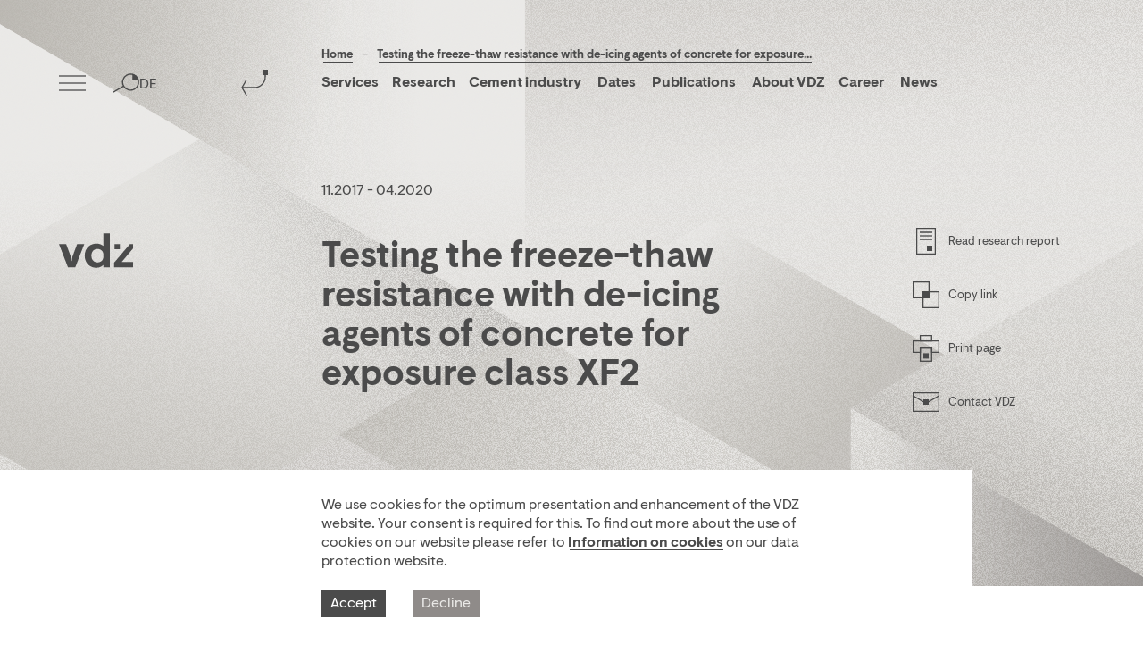

--- FILE ---
content_type: text/html; charset=utf-8
request_url: https://www.vdz-online.de/en/knowledge-base/research-projects/testing-the-freeze-thaw-resistance-with-de-icing-agents-of-concrete-for-exposure-class-xf2
body_size: 12033
content:
<!DOCTYPE html>
<html lang="en-US">
<head prefix="og: http://ogp.me/ns# fb: http://ogp.me/ns/fb# website: http://ogp.me/ns/website#">

<meta charset="utf-8">
<!-- 
	This website is powered by TYPO3 - inspiring people to share!
	TYPO3 is a free open source Content Management Framework initially created by Kasper Skaarhoj and licensed under GNU/GPL.
	TYPO3 is copyright 1998-2026 of Kasper Skaarhoj. Extensions are copyright of their respective owners.
	Information and contribution at https://typo3.org/
-->

<base href="/">
<link rel="shortcut icon" href="/typo3conf/ext/vdz/Resources/Public/img/favicon.png" type="image/png">
<title>Testing the freeze-thaw resistance with de-icing agents of concrete for exposure class XF2</title>
<meta name="generator" content="TYPO3 CMS" />
<meta name="description" content="The aim of the research project is to develop a practical method for testing the freeze-thaw resistance of XF2 concretes." />
<meta name="viewport" content="width=device-width, minimum-scale=1.0, maximum-scale=1.0, user-scalable=0" />
<meta property="og:title" content="Testing the freeze-thaw resistance with de-icing agents of concrete for exposure class XF2" />
<meta property="og:description" content="The aim of the research project is to develop a practical method for testing the freeze-thaw resistance of XF2 concretes." />
<meta property="og:site_name" content="VDZ" />
<meta property="og:locale" content="de_DE" />
<meta name="twitter:card" content="summary" />
<meta name="google-site-verification" content="J6s_47muzsAPxqnDTWZaaybVFB-wSmKFH7LT5nA-NBo" />
<meta name="format-detection" content="telephone=no" />


<link rel="stylesheet" type="text/css" href="/typo3conf/ext/vdz/Resources/Public/css/index.css?1763392493" media="all">
<link rel="stylesheet" type="text/css" href="/typo3conf/ext/vdz/Resources/Public/css/print.css?1763392493" media="all">
<link rel="stylesheet" type="text/css" href="/typo3conf/ext/vdz/Resources/Public/css/keyvisual.css?1763392493" media="all">
<link rel="stylesheet" type="text/css" href="/typo3conf/ext/vdz/Resources/Public/css/teaserSlider.css?1763392493" media="all">



<script src="/typo3conf/ext/vdz/Resources/Public/js/common.js?1763392510" type="text/javascript" async="async" defer="defer"></script>


<link rel="alternate" hreflang="de-DE" href="https://www.vdz-online.de/wissensportal/forschungsprojekte/pruefung-des-frost-tausalz-widerstandes-von-beton-fuer-die-expositionsklasse-xf2"/>
<link rel="alternate" hreflang="en-US" href="https://www.vdz-online.de/en/knowledge-base/research-projects/testing-the-freeze-thaw-resistance-with-de-icing-agents-of-concrete-for-exposure-class-xf2"/>
<link rel="alternate" hreflang="ru-RU" href="https://www.vdz-online.de/ru/znat-portal/research-projects/pruefung-des-frost-tausalz-widerstandes-von-beton-fuer-die-expositionsklasse-xf2"/>
<link rel="alternate" hreflang="x-default" href="https://www.vdz-online.de/wissensportal/forschungsprojekte/pruefung-des-frost-tausalz-widerstandes-von-beton-fuer-die-expositionsklasse-xf2"/>

<link rel="canonical" href="https://www.vdz-online.de/en/knowledge-base/research-projects/testing-the-freeze-thaw-resistance-with-de-icing-agents-of-concrete-for-exposure-class-xf2"/>

<script type="application/ld+json">[{}]</script>
</head>
<body class="page-knowledge_base">

<div class="navigation container is-top"><div class="grid logo-container"><div class="cell sm-4 lg-1 logo "><a href="/en/"><svg viewBox="0 0 100 48"><g id="logo-grey" class="icon-dark" fill="#4b4b4b" transform="translate(2.000000, 15.000000)"><path d="M22.5474162,0.0315359356 L32.2123793,0.0315359356 L20.0034072,32.0597972 L10.1476434,32.0597972 L-2,0.0315359356 L7.66496309,0.0315359356 L14.0908575,17.648338 L14.9131175,23.3520636 L15.2969903,23.3520636 L16.1215219,17.648338 L22.5474162,0.0315359356 Z M66.7734242,32.060026 L57.9352641,32.060026 L57.9352641,28.7288489 C55.7728563,30.9709873 52.7200454,32.700637 48.0772288,32.700637 C41.0176036,32.700637 32.7518455,27.3195047 32.7518455,16.0470393 C32.7518455,4.772286 40.6996025,-0.611134155 48.5860307,-0.611134155 C52.5292447,-0.611134155 55.516184,0.734148911 57.9352641,2.65826976 L57.9352641,-14.7 L66.7734242,-14.7 L66.7734242,32.060026 Z M50.1124361,25.2695496 C54.3736513,25.2695496 57.9352641,22.3890881 57.9352641,17.5845057 L57.9352641,14.509573 C57.9352641,9.76905168 54.3736513,6.82224115 50.0488359,6.82224115 C45.3424191,6.82224115 41.7808064,10.0252961 41.7808064,16.0470393 C41.7808064,22.0687826 45.3424191,25.2695496 50.1124361,25.2695496 Z M98,0.031307146 L98,6.11711149 L82.608745,24.8206643 L98,24.8206643 L98,32.0595684 L72.3713799,32.0595684 L72.3713799,25.7175197 L87.7626349,7.27021126 L93.7910278,0.031307146 L98,0.031307146 Z M73.1341283,7.27135521 L73.1341283,0.0324510942 L80.3118683,0.0324510942 L80.3118683,7.27135521 L73.1341283,7.27135521 Z"></path></g><g id="logo-white" class="icon-white" fill="#eae9e7" transform="translate(2.000000, 15.000000)"><path d="M22.5474162,0.0315359356 L32.2123793,0.0315359356 L20.0034072,32.0597972 L10.1476434,32.0597972 L-2,0.0315359356 L7.66496309,0.0315359356 L14.0908575,17.648338 L14.9131175,23.3520636 L15.2969903,23.3520636 L16.1215219,17.648338 L22.5474162,0.0315359356 Z M66.7734242,32.060026 L57.9352641,32.060026 L57.9352641,28.7288489 C55.7728563,30.9709873 52.7200454,32.700637 48.0772288,32.700637 C41.0176036,32.700637 32.7518455,27.3195047 32.7518455,16.0470393 C32.7518455,4.772286 40.6996025,-0.611134155 48.5860307,-0.611134155 C52.5292447,-0.611134155 55.516184,0.734148911 57.9352641,2.65826976 L57.9352641,-14.7 L66.7734242,-14.7 L66.7734242,32.060026 Z M50.1124361,25.2695496 C54.3736513,25.2695496 57.9352641,22.3890881 57.9352641,17.5845057 L57.9352641,14.509573 C57.9352641,9.76905168 54.3736513,6.82224115 50.0488359,6.82224115 C45.3424191,6.82224115 41.7808064,10.0252961 41.7808064,16.0470393 C41.7808064,22.0687826 45.3424191,25.2695496 50.1124361,25.2695496 Z M98,0.031307146 L98,6.11711149 L82.608745,24.8206643 L98,24.8206643 L98,32.0595684 L72.3713799,32.0595684 L72.3713799,25.7175197 L87.7626349,7.27021126 L93.7910278,0.031307146 L98,0.031307146 Z M73.1341283,7.27135521 L73.1341283,0.0324510942 L80.3118683,0.0324510942 L80.3118683,7.27135521 L73.1341283,7.27135521 Z"></path></g></svg></a></div></div><div class="burger-menu toggle-overlay hide mobile-hide tablet-hide" data-overlay-name="navigation"><img class="icon icon-dark desktop mobile-hide tablet-hide" src="/typo3conf/ext/vdz/Resources/Public/img/burger-dark.svg" alt="Open Menu" /><img class="icon icon-white mobile tablet desktop-hide" src="/typo3conf/ext/vdz/Resources/Public/img/burger-white.svg" alt="Open Menu" /></div><a href="/en/knowledge-base" class="browser-back"><img class="icon icon-dark desktop mobile-hide tablet-hide" src="/typo3conf/ext/vdz/Resources/Public/img/back-dark.svg" alt="Browser Back Button" /><img class="icon icon-white mobile tablet desktop-hide" src="/typo3conf/ext/vdz/Resources/Public/img/back-white.svg" alt="Browser Back Button" /></a><div class="breadcrumbs-menu"><div class="container"><div class="grid gutter"><div class="cell sm-10 md-9 md-offset-2 lg-offset-3 lg-8 headline"><a href="/en/" hreflang="">
                                            Home
                                        </a><span>
                                            –
                                        </span><a href="" class="cat" hreflang=""></a></div></div></div></div><div class="abstract-menu"><div class="container"><div class="grid gutter"><div class="cell sm-10 md-10 md-offset-2 lg-offset-3 lg-8"><div id="c4553" class="container"><a id="c4554"></a><ul class="navbar"><li class="level_1"><span class="click_button  ">Services</span><ul class="nav_sublist first-level nav_list"><li class="sub-first-level"><span class="span-item ">Process technology</span><ul class="nav_sublist second-level"><li><a class="link-item " href="/en/services/process-technology-1" title="Overview">
                                                            Overview
                                                            </a></li><li><a class="link-item " href="/en/services/process-technology/thermal-process-technology" title="Thermal process technology">
                                                            Thermal process technology
                                                            </a></li><li><a class="link-item " href="/en/services/process-technology/mechanical-process-technology" title="Mechanical process technology">
                                                            Mechanical process technology
                                                            </a></li><li><a class="link-item " href="/en/services/process-technology/technical-reviews-and-benchmarking" title="Technical Reviews and Benchmarking">
                                                            Technical Reviews and Benchmarking
                                                            </a></li><li><a class="link-item " href="/en/services/process-technology/digital-process-support" title="Digital process support">
                                                            Digital process support
                                                            </a></li><li><a class="link-item " href="/en/maintenance" title="Maintenance and measurement">
                                                            Maintenance and measurement
                                                            </a></li></ul></li><li class="sub-first-level"><span class="span-item ">Environmental and climate protection</span><ul class="nav_sublist second-level"><li><a class="link-item " href="/en/services/environmental-and-climate-protection-1" title="Overview">
                                                            Overview
                                                            </a></li><li><a class="link-item " href="/en/services/environment/environmental-expert-reports-and-licensing-procedures" title="Environmental expert reports and licensing procedures">
                                                            Environmental expert reports and licensing procedures
                                                            </a></li><li><a class="link-item " href="/en/services/environment/environmental-consultation" title="Environmental consultation">
                                                            Environmental consultation
                                                            </a></li><li><a class="link-item " href="/en/services/environmental-and-climate-protection/consulting-on-co2-capture" title="Consulting on CO₂ capture">
                                                            Consulting on CO₂ capture
                                                            </a></li><li><a class="link-item " href="/en/services/environment/environmental-measurements" title="Environmental measurements">
                                                            Environmental measurements
                                                            </a></li><li><a class="link-item " href="/en/services/environment/environmental-analysis" title="Environmental analysis">
                                                            Environmental analysis
                                                            </a></li><li><a class="link-item " href="/en/services/environment/life-cycle-assessment-and-sustainability-assessment/" title="Life cycle assessment and sustainability assessment">
                                                            Life cycle assessment and sustainability assessment
                                                            </a></li></ul></li><li class="sub-first-level"><span class="span-item ">Performance of cement</span><ul class="nav_sublist second-level"><li><a class="link-item " href="/en/services/performance-of-cement-1" title="Overview">
                                                            Overview
                                                            </a></li><li><a class="link-item " href="/en/services/performance-of-cement/assessment-and-optimisation-of-cement-properties" title="Assessment and optimisation of cement properties">
                                                            Assessment and optimisation of cement properties
                                                            </a></li><li><a class="link-item " href="/en/services/performance-of-cement/calcined-clays" title="Calcined clays">
                                                            Calcined clays
                                                            </a></li><li><a class="link-item " href="/en/services/performance-of-cement/characterisation-of-portland-cement-clinker" title="Characterisation of Portland cement clinker">
                                                            Characterisation of Portland cement clinker
                                                            </a></li></ul></li><li class="sub-first-level"><span class="span-item ">Concrete technology</span><ul class="nav_sublist second-level"><li><a class="link-item " href="/en/services/concrete-technology-1" title="Overview">
                                                            Overview
                                                            </a></li><li><a class="link-item " href="/en/services/concrete-technology/material-testing" title="Material testing">
                                                            Material testing
                                                            </a></li><li><a class="link-item " href="/en/services/concrete-technology/durability-assessment" title="Durability assessment">
                                                            Durability assessment
                                                            </a></li><li><a class="link-item " href="/en/services/concrete-technology/structure-management" title="Structure management">
                                                            Structure management
                                                            </a></li><li><a class="link-item " href="/en/services/concrete-technology/approval-inspections-and-accompaniment-of-approval-procedures" title="Approval inspections and accompaniment of approval procedures">
                                                            Approval inspections and accompaniment of approval procedures
                                                            </a></li><li><a class="link-item " href="/en/services/concrete-technology/life-cycle-assessment-and-sustainability-assessment" title="Life cycle assessment and sustainability assessment">
                                                            Life cycle assessment and sustainability assessment
                                                            </a></li><li><a class="link-item " href="/en/services/concrete-technology/customer-specific-services" title="Customer-specific services">
                                                            Customer-specific services
                                                            </a></li></ul></li><li class="sub-first-level"><span class="span-item ">Laboratory services</span><ul class="nav_sublist second-level"><li><a class="link-item " href="/en/services/laboratory-services-1" title="Overview">
                                                            Overview
                                                            </a></li><li><a class="link-item " href="/en/services/laboratory-services/material-testing-and-analysis" title="Material testing and analysis">
                                                            Material testing and analysis
                                                            </a></li><li><a class="link-item " href="/en/services/laboratory-services/environmental-analysis" title="Environmental analysis">
                                                            Environmental analysis
                                                            </a></li><li><a class="link-item " href="/en/services/laboratory-services/damage-analysis" title="Damage analysis">
                                                            Damage analysis
                                                            </a></li><li><a class="link-item " href="/en/services/laboratory-services/reference-materials" title="Reference materials">
                                                            Reference materials
                                                            </a></li><li><a class="link-item " href="/en/services/laboratory-services/laboratory-reviews-and-laboratory-training" title="Laboratory reviews and laboratory training">
                                                            Laboratory reviews and laboratory training
                                                            </a></li></ul></li><li class="sub-first-level"><span class="span-item ">Certification</span><ul class="nav_sublist second-level"><li><a class="link-item " href="/en/services/certification-1" title="Overview">
                                                            Overview
                                                            </a></li><li><a class="link-item " href="/en/services/certification/product-certification" title="Product certification">
                                                            Product certification
                                                            </a></li><li><a class="link-item " href="/en/services/certification/certification-of-management-systems" title="Certification of management systems">
                                                            Certification of management systems
                                                            </a></li><li><a class="link-item " href="/en/services/certification/verification-of-greenhouse-gas-emissions-reports-co2-audits" title="Verification of greenhouse gas emissions reports (CO₂-audits)">
                                                            Verification of greenhouse gas emissions reports (CO₂-audits)
                                                            </a></li><li><a class="link-item " href="/en/services/certification/csc-certification" title="CSC Certification">
                                                            CSC Certification
                                                            </a></li><li><a class="link-item " href="/en/services/certification/co2-label-for-cement" title="CO₂ label for cement">
                                                            CO₂ label for cement
                                                            </a></li></ul></li><li class="sub-first-level"><span class="span-item ">Research and innovation</span><ul class="nav_sublist second-level"><li><a class="link-item " href="/en/services/research-and-innovation/commissioned-research" title="Commissioned research">
                                                            Commissioned research
                                                            </a></li></ul></li><li class="sub-first-level"><span class="span-item ">Education and Training</span><ul class="nav_sublist second-level"><li><a class="link-item " href="/en/training-1" title="Overview">
                                                            Overview
                                                            </a></li><li><a class="link-item " href="/en/dates" title="Seminars and workshops">
                                                            Seminars and workshops
                                                            </a></li><li><a class="link-item " href="/en/training/digital-transformation" title="Digital transformation">
                                                            Digital transformation
                                                            </a></li><li><a class="link-item " href="/en/services/education-and-training/customised-training-courses-seminars-and-workshops" title="Customised Training Courses, Seminars and Workshops">
                                                            Customised Training Courses, Seminars and Workshops
                                                            </a></li><li><a class="link-item " href="/en/training/e-learning" title="E-learning">
                                                            E-learning
                                                            </a></li><li><a class="link-item " href="/en/training/simulator-training" title="Simulator Training">
                                                            Simulator Training
                                                            </a></li></ul></li></ul></li><li class="level_1"><span class="click_button  ">Research</span><ul class="nav_sublist first-level nav_list"><li class="sub-first-level"><a href="https://vdz-online.de/en/knowledge-base?tx_vdzknowledgebase_pi1%5Bcontroller%5D=Article&amp;tx_vdzknowledgebase_pi1%5Bfilter%5D%5BcategoryArea%5D%5Bid%5D=59&amp;cHash=aeda51c582263e8acbed8404bf2baeb2" title="Research projects">
                                               Research projects
                                               </a></li><li class="sub-first-level"><a href="/en/services/research-and-innovation/industrial-collective-research" title="Industrial collective research">
                                               Industrial collective research
                                               </a></li><li class="sub-first-level"><a href="https://www.vdz-online.de/en/services/research-and-innovation/commissioned-research" title="Commissioned research">
                                               Commissioned research
                                               </a></li></ul></li><li class="level_1"><span class="click_button  ">Cement industry</span><ul class="nav_sublist first-level nav_list"><li class="sub-first-level"><span class="span-item ">Climate protection</span><ul class="nav_sublist second-level"><li><a class="link-item " href="/en/cement-industry/climate-protection-1" title="Climate protection">
                                                            Climate protection
                                                            </a></li><li><a class="link-item " href="/en/cement-industry/climate-protection/co2-infrastructure" title="CO₂ infrastructure">
                                                            CO₂ infrastructure
                                                            </a></li><li><a class="link-item " href="/en/cement-industry/climate-protection/co2-label/" title="CO₂ label for cement">
                                                            CO₂ label for cement
                                                            </a></li></ul></li><li class="sub-first-level"><a href="/en/cement-industry/energy-efficiency" title="Energy efficiency">
                                               Energy efficiency
                                               </a></li><li class="sub-first-level"><a href="/en/cement-industry/raw-materials-and-biodiversity" title="Raw materials and biodiversity">
                                               Raw materials and biodiversity
                                               </a></li><li class="sub-first-level"><a href="/en/cement-industry/sustainability" title="Sustainability">
                                               Sustainability
                                               </a></li><li class="sub-first-level"><a href="/en/cement-industry/digitisation-and-industry-40" title="Digitisation and Industry 4.0">
                                               Digitisation and Industry 4.0
                                               </a></li><li class="sub-first-level"><a href="/en/cement-industry/demand-for-building-work" title="Demand for building work">
                                               Demand for building work
                                               </a></li><li class="sub-first-level"><a href="/en/cement-industry/cement-industry-committed-to-construction-culture" title="Cement industry committed to construction culture">
                                               Cement industry committed to construction culture
                                               </a></li><li class="sub-first-level"><a href="/en/the-association" title="The Association">
                                               The Association
                                               </a></li></ul></li><li class="level_1"><a href="/en/dates" title="Dates">
                            Dates
                            </a></li><li class="level_1"><a href="https://www.vdz-online.de/en/knowledge-base?tx_vdzknowledgebase_pi1%5Bcontroller%5D=Article&amp;tx_vdzknowledgebase_pi1%5Bfilter%5D%5BcategoryArea%5D%5Bid%5D=3&amp;cHash=7570838e965ee097162275ecadd737f9" title="Publications">
                            Publications
                            </a></li><li class="level_1"><span class="click_button  ">About VDZ</span><ul class="nav_sublist first-level nav_list"><li class="sub-first-level"><a href="/en/about-vdz/evolving-the-well-established" title="Evolving the well-established">
                                               Evolving the well-established
                                               </a></li><li class="sub-first-level"><a href="https://vdz.info/353nn" title="Important industry publications">
                                               Important industry publications
                                               </a></li><li class="sub-first-level"><a href="/en/the-association" title="The Association">
                                               The Association
                                               </a></li><li class="sub-first-level"><a href="/en/about-vdz/management" title="Management">
                                               Management
                                               </a></li><li class="sub-first-level"><span class="span-item ">History</span><ul class="nav_sublist second-level"><li><a class="link-item " href="/en/about-vdz/research-institute-of-the-cement-industry" title="Research institute of the cement industry">
                                                            Research institute of the cement industry
                                                            </a></li></ul></li><li class="sub-first-level"><a href="/en/about-vdz/vdzs-shareholdings" title="VDZ´s shareholdings">
                                               VDZ´s shareholdings
                                               </a></li><li class="sub-first-level"><a href="https://www.vdz-online.de/en/knowledge-base/publications/corporate-philosophy" title="Corporate Philosophy">
                                               Corporate Philosophy
                                               </a></li><li class="sub-first-level"><a href="https://www.vdz-online.de/en/knowledge-base/publications/gender-equality-plan" title="Gender Equality Plan">
                                               Gender Equality Plan
                                               </a></li></ul></li><li class="level_1"><span class="click_button  ">Career</span><ul class="nav_sublist first-level nav_list"><li class="sub-first-level"><a href="/en/career/vacancies" title="Vacancies">
                                               Vacancies
                                               </a></li><li class="sub-first-level"><a href="/en/career/theses-and-internships" title="Theses and Internships">
                                               Theses and Internships
                                               </a></li><li class="sub-first-level"><a href="/en/career/training-at-vdz" title="Training at VDZ">
                                               Training at VDZ
                                               </a></li></ul></li><li class="level_1"><a href="/en/news-1" title="News">
                            News
                            </a></li></ul></div></div></div></div></div><div class="nav-right"><div class="search-icon toggle-overlay" data-overlay-name="search"><img class="icon icon-dark desktop mobile-hide tablet-hide" src="/typo3conf/ext/vdz/Resources/Public/img/search-dark.svg" alt="Open Search" /><img class="icon icon-white mobile tablet desktop-hide" src="/typo3conf/ext/vdz/Resources/Public/img/search-white.svg" alt="Open Search" /></div><div class="language language-menu"><a href="/wissensportal/forschungsprojekte/pruefung-des-frost-tausalz-widerstandes-von-beton-fuer-die-expositionsklasse-xf2" hreflang="de-DE">
                            DE
                        </a></div><div class="burger-menu desktop-hide toggle-overlay" data-overlay-name="navigation"><img class="icon icon-dark desktop mobile-hide tablet-hide" src="/typo3conf/ext/vdz/Resources/Public/img/burger-dark.svg" alt="Open Menu" /><img class="icon icon-white mobile tablet desktop-hide" src="/typo3conf/ext/vdz/Resources/Public/img/burger-white.svg" alt="Open Menu" /></div></div></div><div class="overlay navigation-overlay" data-overlay-name="navigation"><div class="content-wrapper"><div class="container"><div class="grid gutter"><nav class="cell sm-12 md-10 md-offset-2 lg-offset-3 lg-8 nav_content hidden-on-load"><ul class="nav_list"><li  data-level="1"  class="level_1 nav_item has-sublist"><span>Services</span><ul class="nav_sublist"><li data-level="2" class="level_2 nav_item has-sublist"><span>Process technology</span><ul class="nav_sublist"><li  data-level="3"  class="level_3 nav_subitem"><a href="/en/services/process-technology-1">Overview</a></li><li  data-level="3"  class="level_3 nav_subitem"><a href="/en/services/process-technology/thermal-process-technology">Thermal process technology</a></li><li  data-level="3"  class="level_3 nav_subitem"><a href="/en/services/process-technology/mechanical-process-technology">Mechanical process technology</a></li><li  data-level="3"  class="level_3 nav_subitem"><a href="/en/services/process-technology/technical-reviews-and-benchmarking">Technical Reviews and Benchmarking</a></li><li  data-level="3"  class="level_3 nav_subitem"><a href="/en/services/process-technology/digital-process-support">Digital process support</a></li><li  data-level="3"  class="level_3 nav_subitem"><a href="/en/maintenance">Maintenance and measurement</a></li></ul></li><li data-level="2" class="level_2 nav_item has-sublist"><span>Environmental and climate protection</span><ul class="nav_sublist"><li  data-level="3"  class="level_3 nav_subitem"><a href="/en/services/environmental-and-climate-protection-1">Overview</a></li><li  data-level="3"  class="level_3 nav_subitem"><a href="/en/services/environment/environmental-expert-reports-and-licensing-procedures">Environmental expert reports and licensing procedures</a></li><li  data-level="3"  class="level_3 nav_subitem"><a href="/en/services/environment/environmental-consultation">Environmental consultation</a></li><li  data-level="3"  class="level_3 nav_subitem"><a href="/en/services/environmental-and-climate-protection/consulting-on-co2-capture">Consulting on CO₂ capture</a></li><li  data-level="3"  class="level_3 nav_subitem"><a href="/en/services/environment/environmental-measurements">Environmental measurements</a></li><li  data-level="3"  class="level_3 nav_subitem"><a href="/en/services/environment/environmental-analysis">Environmental analysis</a></li><li  data-level="3"  class="level_3 nav_subitem"><a href="/en/services/concrete-technology/life-cycle-assessment-and-sustainability-assessment">Life cycle assessment and sustainability assessment</a></li></ul></li><li data-level="2" class="level_2 nav_item has-sublist"><span>Performance of cement</span><ul class="nav_sublist"><li  data-level="3"  class="level_3 nav_subitem"><a href="/en/services/performance-of-cement-1">Overview</a></li><li  data-level="3"  class="level_3 nav_subitem"><a href="/en/services/performance-of-cement/assessment-and-optimisation-of-cement-properties">Assessment and optimisation of cement properties</a></li><li  data-level="3"  class="level_3 nav_subitem"><a href="/en/services/performance-of-cement/calcined-clays">Calcined clays</a></li><li  data-level="3"  class="level_3 nav_subitem"><a href="/en/services/performance-of-cement/characterisation-of-portland-cement-clinker">Characterisation of Portland cement clinker</a></li></ul></li><li data-level="2" class="level_2 nav_item has-sublist"><span>Concrete technology</span><ul class="nav_sublist"><li  data-level="3"  class="level_3 nav_subitem"><a href="/en/services/concrete-technology-1">Overview</a></li><li  data-level="3"  class="level_3 nav_subitem"><a href="/en/services/concrete-technology/material-testing">Material testing</a></li><li  data-level="3"  class="level_3 nav_subitem"><a href="/en/services/concrete-technology/durability-assessment">Durability assessment</a></li><li  data-level="3"  class="level_3 nav_subitem"><a href="/en/services/concrete-technology/structure-management">Structure management</a></li><li  data-level="3"  class="level_3 nav_subitem"><a href="/en/services/concrete-technology/approval-inspections-and-accompaniment-of-approval-procedures">Approval inspections and accompaniment of approval procedures</a></li><li  data-level="3"  class="level_3 nav_subitem"><a href="/en/services/concrete-technology/life-cycle-assessment-and-sustainability-assessment">Life cycle assessment and sustainability assessment</a></li><li  data-level="3"  class="level_3 nav_subitem"><a href="/en/services/concrete-technology/customer-specific-services">Customer-specific services</a></li></ul></li><li data-level="2" class="level_2 nav_item has-sublist"><span>Laboratory services</span><ul class="nav_sublist"><li  data-level="3"  class="level_3 nav_subitem"><a href="/en/services/laboratory-services-1">Overview</a></li><li  data-level="3"  class="level_3 nav_subitem"><a href="/en/services/laboratory-services/material-testing-and-analysis">Material testing and analysis</a></li><li  data-level="3"  class="level_3 nav_subitem"><a href="/en/services/laboratory-services/environmental-analysis">Environmental analysis</a></li><li  data-level="3"  class="level_3 nav_subitem"><a href="/en/services/laboratory-services/damage-analysis">Damage analysis</a></li><li  data-level="3"  class="level_3 nav_subitem"><a href="/en/services/laboratory-services/reference-materials">Reference materials</a></li><li  data-level="3"  class="level_3 nav_subitem"><a href="/en/services/laboratory-services/laboratory-reviews-and-laboratory-training">Laboratory reviews and laboratory training</a></li></ul></li><li data-level="2" class="level_2 nav_item has-sublist"><span>Certification</span><ul class="nav_sublist"><li  data-level="3"  class="level_3 nav_subitem"><a href="/en/services/certification-1">Overview</a></li><li  data-level="3"  class="level_3 nav_subitem"><a href="/en/services/certification/product-certification">Product certification</a></li><li  data-level="3"  class="level_3 nav_subitem"><a href="/en/services/certification/certification-of-management-systems">Certification of management systems</a></li><li  data-level="3"  class="level_3 nav_subitem"><a href="/en/services/certification/verification-of-greenhouse-gas-emissions-reports-co2-audits">Verification of greenhouse gas emissions reports (CO₂-audits)</a></li><li  data-level="3"  class="level_3 nav_subitem"><a href="/en/services/certification/csc-certification">CSC Certification</a></li><li  data-level="3"  class="level_3 nav_subitem"><a href="/en/services/certification/co2-label-for-cement">CO₂ label for cement</a></li></ul></li><li data-level="2" class="level_2 nav_item has-sublist"><span>Research and innovation</span><ul class="nav_sublist"><li  data-level="3"  class="level_3 nav_subitem"><a href="/en/services/research-and-innovation/commissioned-research">Commissioned research</a></li></ul></li><li data-level="2" class="level_2 nav_item has-sublist"><span>Education and Training</span><ul class="nav_sublist"><li  data-level="3"  class="level_3 nav_subitem"><a href="/en/training-1">Overview</a></li><li  data-level="3"  class="level_3 nav_subitem"><a href="/en/services/education-and-training/seminars-and-workshops">Seminars and workshops</a></li><li  data-level="3"  class="level_3 nav_subitem"><a href="/en/training/digital-transformation">Digital transformation</a></li><li  data-level="3"  class="level_3 nav_subitem"><a href="/en/services/education-and-training/customised-training-courses-seminars-and-workshops">Customised Training Courses, Seminars and Workshops</a></li><li  data-level="3"  class="level_3 nav_subitem"><a href="/en/training/e-learning">E-learning</a></li><li  data-level="3"  class="level_3 nav_subitem"><a href="/en/training/simulator-training">Simulator Training</a></li></ul></li></ul></li><li  data-level="1"  class="level_1 nav_item has-sublist"><span>Research</span><ul class="nav_sublist"><li class="level_2 nav_subitem"><a href="/en/research-and-innovation/research-projects">Research projects</a></li><li class="level_2 nav_subitem"><a href="/en/services/research-and-innovation/industrial-collective-research">Industrial collective research</a></li><li class="level_2 nav_subitem"><a href="/en/research-and-innovation/commissioned-research">Commissioned research</a></li></ul></li><li  data-level="1"  class="level_1 nav_item has-sublist"><span>Cement industry</span><ul class="nav_sublist"><li data-level="2" class="level_2 nav_item has-sublist"><span>Climate protection</span><ul class="nav_sublist"><li  data-level="3"  class="level_3 nav_subitem"><a href="/en/cement-industry/climate-protection-1">Climate protection</a></li><li  data-level="3"  class="level_3 nav_subitem"><a href="/en/cement-industry/climate-protection/co2-infrastructure">CO₂ infrastructure</a></li><li  data-level="3"  class="level_3 nav_subitem"><a href="/en/services/certification/co2-label-for-cement">CO₂ label for cement</a></li></ul></li><li class="level_2 nav_subitem"><a href="/en/cement-industry/energy-efficiency">Energy efficiency</a></li><li class="level_2 nav_subitem"><a href="/en/cement-industry/raw-materials-and-biodiversity">Raw materials and biodiversity</a></li><li class="level_2 nav_subitem"><a href="/en/cement-industry/sustainability">Sustainability</a></li><li class="level_2 nav_subitem"><a href="/en/cement-industry/digitisation-and-industry-40">Digitisation and Industry 4.0</a></li><li class="level_2 nav_subitem"><a href="/en/cement-industry/demand-for-building-work">Demand for building work</a></li><li class="level_2 nav_subitem"><a href="/en/cement-industry/cement-industry-committed-to-construction-culture">Cement industry committed to construction culture</a></li><li class="level_2 nav_subitem"><a href="/en/cement-industry/the-association">The Association</a></li></ul></li><li  data-level="1"  class="level_1 nav_item"><a href="/en/dates">Dates</a></li><li  data-level="1"  class="level_1 nav_item"><a href="/en/publications">Publications</a></li><li  data-level="1"  class="level_1 nav_item has-sublist"><span>About VDZ</span><ul class="nav_sublist"><li class="level_2 nav_subitem"><a href="/en/about-vdz/evolving-the-well-established">Evolving the well-established</a></li><li class="level_2 nav_subitem"><a href="/en/about-vdz/important-industry-publications">Important industry publications</a></li><li class="level_2 nav_subitem"><a href="/en/about-vdz/the-association">The Association</a></li><li class="level_2 nav_subitem"><a href="/en/about-vdz/management">Management</a></li><li data-level="2" class="level_2 nav_item has-sublist"><span>History</span><ul class="nav_sublist"><li  data-level="3"  class="level_3 nav_subitem"><a href="/en/about-vdz/research-institute-of-the-cement-industry">Research institute of the cement industry</a></li></ul></li><li class="level_2 nav_subitem"><a href="/en/about-vdz/vdzs-shareholdings">VDZ´s shareholdings</a></li><li class="level_2 nav_subitem"><a href="/en/about-vdz/corporate-philosophy">Corporate Philosophy</a></li><li class="level_2 nav_subitem"><a href="/en/about-vdz/gender-equality-plan">Gender Equality Plan</a></li></ul></li><li  data-level="1"  class="level_1 nav_item has-sublist"><span>Career</span><ul class="nav_sublist"><li class="level_2 nav_subitem"><a href="/en/career/vacancies">Vacancies</a></li><li class="level_2 nav_subitem"><a href="/en/career/theses-and-internships">Theses and Internships</a></li><li class="level_2 nav_subitem"><a href="/en/career/training-at-vdz">Training at VDZ</a></li></ul></li><li  data-level="1"  class="level_1 nav_item"><a href="/en/news-1">News</a><span class="nav_item-descr">Here you will find VDZ&#039;s latest news, press releases and statements on important research and industry topics, events and publications.</span></li></ul></nav></div></div><button class="toggle-overlay button button-close move-bg bg-top-left" data-overlay-name="navigation"><img src="/typo3conf/ext/vdz/Resources/Public/img/close-dark.svg" alt="close" /></button></div></div><div id="search" class="overlay search-overlay"
     data-overlay-name="search"><div class="content-wrapper"><div class="container"><section class="search hidden-on-load"><form data-base-url="https://www.vdz-online.de/en/knowledge-base?type=2102" data-query-slug="&amp;q=" class="search-form" action="/en/knowledge-base?tx__%5Bcontroller%5D=Standard&amp;cHash=d06d9da6f91cf99f4f7d850849ba46b8" method="post"><div><input type="hidden" name="__referrer[@extension]" value="" /><input type="hidden" name="__referrer[@controller]" value="Standard" /><input type="hidden" name="__referrer[@action]" value="knowledgeBase" /><input type="hidden" name="__referrer[arguments]" value="YTowOnt905180aa3e5010edcec25cce6b5ce1f688d09425b" /><input type="hidden" name="__referrer[@request]" value="a:3:{s:10:&quot;@extension&quot;;N;s:11:&quot;@controller&quot;;s:8:&quot;Standard&quot;;s:7:&quot;@action&quot;;s:13:&quot;knowledgeBase&quot;;}4e4094d0cc407911821ccb70c552915aee1cd664" /><input type="hidden" name="__trustedProperties" value="a:1:{i:0;i:1;}0ee65c4f73abc6de09c99bfb1422d1bd7277927c" /></div><div class="grid gutter"><div class="cell sm-12 md-10 md-offset-2 lg-offset-3 lg-8"><div class="search-input"><span contenteditable="true" data-placeholder="Search term" class="has-placeholder">Search term</span></div><input class="hidden-search-input" type="hidden" name="" value="" /></div><div class="cell sm-12 md-10 md-offset-2 lg-offset-3 lg-6"><button class="search-submit link-with-icon white hide" type="submit" data-default-text="Start search" data-searching-text="Searching" data-suggestion-text="Perhaps you meant">Start search</button><div class="result-info"><div class="has-results hidden"><p class="p-big">
                                        We have found <strong class="result-count"></strong> search results „<span class="search-term"></span>“ on:
                                    </p></div><div class="no-results hidden"><p class="p-big">
                                        Sorry, we have not found any suggestions for this term „<span class="search-term"></span>“
                                        for you.
                                    </p></div></div></div></div></form></section><div id="search-results" class="entry-list interactive filter-list hidden-on-load white"><div class="content"></div></div></div><button class="toggle-overlay button button-close move-bg bg-top-right" data-overlay-name="search"><img src="/typo3conf/ext/vdz/Resources/Public/img/close-dark.svg" alt="close" /></button></div></div><div class="contact-overlay overlay"
     data-overlay-name="contact"
     data-base-url="https://www.vdz-online.de/en/knowledge-base?type=2101"><div class="content-wrapper"><div class="container"><div class="grid"><div class="cell sm-12 md-10 md-offset-2 lg-offset-3 lg-6"><div class="contact-form"><div class="content hidden-on-load" data-loading-text="Loading"><div class="gutter grid"><div class="cell sm-12">
                                    Loading
                                </div></div></div></div></div></div></div><button class="toggle-overlay button button-close move-bg bg-top-right" data-overlay-name="contact"><img src="/typo3conf/ext/vdz/Resources/Public/img/close-dark.svg" alt="close" /></button></div></div><div class="main"><nav class="action-icons js-intersection hidden-on-load"><div class="icons-wrapper"><a class="action" href="/en/knowledge-base/publications/pruefung-des-frost-tausalz-widerstandes-von-beton-fuer-die-expositionsklasse-xf2-1"><img src="/typo3conf/ext/vdz/Resources/Public/img/research-results-dark.svg" alt="Read research report" class="function_icon desktop mobile-hide tablet-hide" /><img src="/typo3conf/ext/vdz/Resources/Public/img/research-results-white.svg" alt="Read research report" class="function_icon mobile tablet desktop-hide" /><span>Read research report</span></a><button class="action feedback js-copy-link"><img src="/typo3conf/ext/vdz/Resources/Public/img/copy-dark.svg" alt="" class="function_icon copy-link icon-dark desktop mobile-hide tablet-hide" /><img src="/typo3conf/ext/vdz/Resources/Public/img/copy-white.svg" alt="" class="function_icon copy-link icon-white mobile tablet desktop-hide" /><span>Copy link</span><span class="feedback-msg">Link copied</span><input type="text" class="js-link-to-copy" value="https://www.vdz-online.de/en/knowledge-base/research-projects/testing-the-freeze-thaw-resistance-with-de-icing-agents-of-concrete-for-exposure-class-xf2" /></button><button class="action action_print"><img src="/typo3conf/ext/vdz/Resources/Public/img/print-dark.svg" alt="Print page" class="function_icon desktop icon-dark mobile-hide tablet-hide" /><img src="/typo3conf/ext/vdz/Resources/Public/img/print-white.svg" alt="Print page" class="function_icon mobile icon-white tablet desktop-hide" /><span>
        Print page
    </span></button><button class="action toggle-overlay cta-contact" data-overlay-name="contact"><img src="/typo3conf/ext/vdz/Resources/Public/img/contact-dark.svg" alt="Contact VDZ" class="function_icon icon-dark desktop mobile-hide tablet-hide" /><img src="/typo3conf/ext/vdz/Resources/Public/img/contact-white.svg" alt="Contact VDZ" class="function_icon icon-white mobile tablet desktop-hide" /><span>Contact VDZ</span></button></div><button class="button toggle-actions button-close move-bg bg-bottom-right"><img src="/typo3conf/ext/vdz/Resources/Public/img/close-dark.svg" alt="close" /></button></nav><div class="toggle-actions mobile tablet desktop-hidden"><span></span><span></span><span></span></div><div class="main-content-wrapper"><header class="page-header header-small "><section id="start-visual" class="keyvisual-wrapper"><svg class="defs" viewBox="0 0 1360 944"><defs><linearGradient id="grad1" x1="0%" y1="0%" x2="100%" y2="0%"><stop offset="0%" style="stop-color:#8f8b89; stop-opacity:.3"></stop><stop offset="100%" style="stop-color:#8f8b89; stop-opacity:0"></stop></linearGradient><linearGradient id="blue-fg" x1="0%" y1="0%" x2="100%" y2="0%"><stop offset="30%" style="stop-color: #0078d2; stop-opacity:0"></stop><stop offset="100%" style="stop-color: #0078d2; stop-opacity:1"></stop></linearGradient><linearGradient id="blue-bg" x1="0%" y1="0%" x2="100%" y2="0%"><stop offset="10%" style="stop-color: #b9b6b0; stop-opacity:0"></stop><stop offset="100%" style="stop-color: #0078d2; stop-opacity:1"></stop></linearGradient><linearGradient id="orange-fg" x1="0%" y1="0%" x2="100%" y2="0%" gradientTransform="rotate(20)"><stop offset="50%" style="stop-color: #ff7a33; stop-opacity:0"></stop><stop offset="100%" style="stop-color: #ff7a33; stop-opacity:1"></stop></linearGradient><linearGradient id="orange-bg" x1="0%" y1="0%" x2="100%" y2="0%"><stop offset="0%" style="stop-color: #ff7a33; stop-opacity:.2"></stop><stop offset="100%" style="stop-color: #ff7a33; stop-opacity:1"></stop></linearGradient><linearGradient id="green-fg" x1="100%" y1="0%" x2="0%" y2="0%" gradientTransform="rotate(-20)"><stop offset="30%" style="stop-color: #00d199; stop-opacity:0"></stop><stop offset="100%" style="stop-color: #00d199; stop-opacity:.3"></stop></linearGradient><linearGradient id="green-bg" x1="100%" y1="0%" x2="0%" y2="0%"><stop offset="0%" style="stop-color: #00d199; stop-opacity:0"></stop><stop offset="100%" style="stop-color: #00d199; stop-opacity:1"></stop></linearGradient><linearGradient id="metal-fg" x1="100%" y1="0%" x2="0%" y2="0%"><stop offset="30%" style="stop-color: #506178; stop-opacity:0"></stop><stop offset="100%" style="stop-color: #506178; stop-opacity:.3"></stop></linearGradient><linearGradient id="metal-bg" x1="100%" y1="0%" x2="0%" y2="0%"><stop offset="0%" style="stop-color: #506178; stop-opacity:0"></stop><stop offset="100%" style="stop-color: #506178; stop-opacity:1"></stop></linearGradient><linearGradient id="metal-fg-2" x1="0%" y1="0%" x2="100%" y2="0%"><stop offset="40%" style="stop-color: #506178; stop-opacity:0"></stop><stop offset="100%" style="stop-color: #506178; stop-opacity:.8"></stop></linearGradient><linearGradient id="metal-bg-2" x1="0%" y1="0%" x2="100%" y2="0%" gradientTransform="rotate(50)"><stop offset="40%" style="stop-color: #506178; stop-opacity:0"></stop><stop offset="100%" style="stop-color: #506178; stop-opacity:.8"></stop></linearGradient><linearGradient id="fg-dark-deg-1" x1="0%" y1="0%" x2="100%" y2="0%" gradientTransform="rotate(-30)"><stop offset="20%" style="stop-color: #8f8b89; stop-opacity:0"></stop><stop offset="100%" style="stop-color: #8f8b89; stop-opacity:1"></stop></linearGradient><linearGradient id="fg-dark-horizontal-1" x1="100%" y1="0%" x2="0%" y2="0%" gradientTransform="rotate(10)"><stop offset="30%" style="stop-color: #b9b6b0; stop-opacity:0"></stop><stop offset="100%" style="stop-color: #b9b6b0; stop-opacity:1"></stop></linearGradient><linearGradient id="mid-deg-1" x1="100%" y1="0%" x2="0%" y2="0%" gradientTransform="rotate(-30)"><stop offset="0%" style="stop-color: #b9b6b0; stop-opacity:0"></stop><stop offset="100%" style="stop-color: #b9b6b0; stop-opacity:.3"></stop></linearGradient><linearGradient id="to-right-mid-horizontal-1" x1="100%" y1="0%" x2="0%" y2="0%"><stop offset="40%" style="stop-color: #b9b6b0; stop-opacity:0"></stop><stop offset="100%" style="stop-color: #b9b6b0; stop-opacity:.5"></stop></linearGradient><linearGradient id="bg-darkdeg-1" x1="0%" y1="0%" x2="100%" y2="0%" gradientTransform="rotate(30)"><stop offset="40%" style="stop-color: #b9b6b0; stop-opacity:0"></stop><stop offset="100%" style="stop-color: #b9b6b0; stop-opacity:.6"></stop></linearGradient><linearGradient id="bg-mid-horizontal-1" x1="0%" y1="0%" x2="100%" y2="0%"><stop offset="10%" style="stop-color: #b9b6b0; stop-opacity:0"></stop><stop offset="100%" style="stop-color: #b9b6b0; stop-opacity:1"></stop></linearGradient><linearGradient id="bg-mid-horizontal-2" x1="100%" y1="0%" x2="0%" y2="0%"><stop offset="20%" style="stop-color: #b9b6b0; stop-opacity:0"></stop><stop offset="100%" style="stop-color: #b9b6b0; stop-opacity:1"></stop></linearGradient><linearGradient id="fg-dark-vert" x1="0%" y1="0%" x2="0%" y2="100%" gradientTransform="rotate(30)"><stop offset="10%" style="stop-color: #8f8b89; stop-opacity:.1"></stop><stop offset="100%" style="stop-color: #8f8b89; stop-opacity:.8"></stop></linearGradient><linearGradient id="fg-light-vert" x1="0%" y1="0%" x2="0%" y2="100%" gradientTransform="rotate(30)"><stop offset="10%" style="stop-color: #b9b6b0; stop-opacity:.1"></stop><stop offset="100%" style="stop-color: #b9b6b0; stop-opacity:.8"></stop></linearGradient><linearGradient id="fg-dark-hz" x1="0%" y1="0%" x2="100%" y2="0%"><stop offset="10%" style="stop-color: #8f8b89; stop-opacity:0"></stop><stop offset="100%" style="stop-color: #8f8b89; stop-opacity:.8"></stop></linearGradient><linearGradient id="fg-dark-dia" x1="0" y1="100%" x2="0%" y2="0%" gradientTransform="rotate(-20)"><stop offset="30%" style="stop-color: #BAB6B1; stop-opacity:0"></stop><stop offset="100%" style="stop-color: #BAB6B1; stop-opacity:.4"></stop></linearGradient><linearGradient id="bg-dark-vert" x1="0%" y1="100%" x2="0%" y2="0%"><stop offset="10%" style="stop-color: #BAB6B1; stop-opacity:0"></stop><stop offset="100%" style="stop-color: #BAB6B1; stop-opacity:.8"></stop></linearGradient><path d="M624.536815,0 L624.803225,568.398024 L-3.41060513e-13,207.781194 L-2.27373675e-13,0 L624.536815,0 Z" id="el-1"></path><path d="M624.604649,0 L1360,0 L1360,464.020557 L1123.20499,600.449829 L846,440.398437 L624.803225,568.382128 L624.604649,0 Z" id="el-2"></path><path d="M1012.29076,944 L514.089611,944 L514.124375,760.196688 L403.297152,696.260084 L624.803225,568.398024 L1012.2731,791.932617 L1012.29076,944 Z" id="el-3"></path><path d="M1360,865.090094 L1360,944 L1012.27583,944 L1012.29541,664.5 L1360,865.090094 Z" id="el-4"></path><path d="M1360,463.708295 L1360,864.988708 L1012.29541,664.5 L1360,463.708295 Z" id="el-5"></path><path d="M624.803225,568.398024 L846,440.398437 L1123.20499,600.449829 L1012.2731,664.5 L1012.2731,791.932617 L624.803225,568.398024 Z" id="el-6"></path><path d="M-3.97903932e-13,718.678769 L-3.97903932e-13,481.415113 L237.114746,344.501465 L624.803225,568.398024 L181.943359,824.020508 L-3.41060513e-13,718.678769 Z" id="el-7"></path><path d="M5.18696197e-13,929.323639 L403.297152,696.260084 L514.124375,760.196688 L514.124375,944 L5.1159077e-13,944 L5.1159077e-13,929.323639 Z" id="el-8"></path></defs></svg><div class="keyvisual animated "><div class="canvas pattern"><div class="element foreground"><svg class="svg" viewBox="0 0 1360 944" preserveAspectRatio="xMinYMax slice"><g class="group element-1 visual-metal" data-order="4" transform="translate(-77, -45)"><use class="fg-standard" fill="url(#fg-dark-horizontal-1)" fill-rule="nonzero" xlink:href="#el-1"></use><use class="fg-hover" fill="url(#metal-fg)" fill-rule="nonzero" xlink:href="#el-1"></use></g><g class="group element-2 visual-blue" data-order="4" transform="translate(0, -75)"><use class="fg-standard" fill="url(#fg-dark-dia)" fill-rule="nonzero" xlink:href="#el-2"></use><use class="fg-hover" fill="url(#blue-fg)" fill-rule="nonzero" xlink:href="#el-2"></use></g><g class="group element-3 visual-green" data-order="1" transform="translate(0, 75)"><use class="fg-standard" fill="url(#to-right-mid-horizontal-1)" fill-rule="nonzero" xlink:href="#el-3"></use><use class="fg-hover" fill="url(#green-fg)" fill-rule="nonzero" xlink:href="#el-3"></use></g><g class="group element-4 visual-orange" data-order="3" transform="translate(78, 45)"><use class="fg-standard" fill="url(#fg-dark-hz)" fill-rule="nonzero" xlink:href="#el-4"></use><use class="fg-hover" fill="url(#orange-fg)" fill-rule="nonzero" xlink:href="#el-4"></use></g><g class="group element-5 visual-green" data-order="4" transform="translate(75, 0)"><use class="fg-standard" fill="url(#fg-light-vert)" fill-rule="nonzero" xlink:href="#el-5"></use><use class="fg-hover" fill="url(#green-fg)" fill-rule="nonzero" xlink:href="#el-5"></use></g><g class="group element-6 visual-metal" data-order="2" transform="translate(75, -45)"><use class="fg-standard" fill="url(#bg-darkdeg-1)" fill-rule="nonzero" xlink:href="#el-6"></use><use class="fg-hover" fill="url(#metal-fg-2)" fill-rule="nonzero" xlink:href="#el-6"></use></g><g class="group element-7 visual-orange" data-order="3" transform="translate(-75, 0)"><use class="fg-standard" fill="url(#fg-light-vert)" fill-rule="nonzero" xlink:href="#el-7"></use><use class="fg-hover" fill="url(#orange-fg)" fill-rule="nonzero" xlink:href="#el-7"></use></g><g class="group element-8 visual-blue" data-order="2" transform="translate(-78, 45)"><use class="fg-standard" fill="url(#fg-dark-vert)" fill-rule="nonzero" xlink:href="#el-8"></use><use class="fg-hover" fill="url(#blue-fg)" fill-rule="nonzero" xlink:href="#el-8"></use></g></svg></div><div class="element background"><svg class="svg" viewBox="0 0 1360 944" preserveAspectRatio="xMinYMax slice"><g class="group element-1 visual-metal" data-order="4" transform="translate(-77,-45)"><use class="bg-standard" fill="url(#bg-mid-horizontal-2)" fill-rule="nonzero" xlink:href="#el-1"></use><use class="fg-hover" fill="url(#metal-bg)" fill-rule="nonzero" xlink:href="#el-1"></use></g><g class="group element-2 visual-blue" data-order="4" transform="translate(0,-75)"><use class="bg-standard" fill="url(#bg-dark-vert)" fill-rule="nonzero" xlink:href="#el-2"></use><use class="fg-hover" fill="url(#blue-bg)" fill-rule="nonzero" xlink:href="#el-2"></use></g><g class="group element-3 visual-green" data-order="1" transform="translate(0,75)"><use class="bg-standard" fill="url(#bg-mid-horizontal-2)" fill-rule="nonzero" xlink:href="#el-3"></use><use class="fg-hover" fill="url(#green-bg)" fill-rule="nonzero" xlink:href="#el-3"></use></g><g class="group element-4 visual-orange" data-order="3" transform="translate(78,45)"><use class="bg-standard" fill="url(#bg-mid-horizontal-1)" fill-rule="nonzero" xlink:href="#el-4"></use><use class="fg-hover" fill="url(#orange-bg)" fill-rule="nonzero" xlink:href="#el-4"></use></g><g class="group element-5 visual-green" data-order="4" transform="translate(75,0)"><use class="bg-standard" fill="url(#fg-dark-vert)" fill-rule="nonzero" xlink:href="#el-5"></use><use class="fg-hover" fill="url(#green-bg)" fill-rule="nonzero" xlink:href="#el-5"></use></g><g class="group element-6 visual-metal" data-order="2" transform="translate(75,-45)"><use class="bg-standard" fill="url(#bg-darkdeg-1)" fill-rule="nonzero" xlink:href="#el-6"></use><use class="fg-hover" fill="url(#metal-bg-2)" fill-rule="nonzero" xlink:href="#el-6"></use></g><g class="group element-7 visual-orange" data-order="3" transform="translate(-75,0)"><use class="bg-standard" fill="url(#fg-dark-deg-1)" fill-rule="nonzero" xlink:href="#el-7"></use><use class="fg-hover" fill="url(#orange-bg)" fill-rule="nonzero" xlink:href="#el-7"></use></g><g class="group element-8 visual-blue" data-order="2" transform="translate(-78,45)"><use class="bg-standard" fill="url(#fg-dark-horizontal-1)" fill-rule="nonzero" xlink:href="#el-8"></use><use class="fg-hover" fill="url(#blue-bg)" fill-rule="nonzero" xlink:href="#el-8"></use></g></svg></div></div></div><div class="textarea"><div class="container"><div class="grid gutter"><div class="cell lg-6 lg-offset-3 sm-10 md-offset-2 md-9 header-content"><span class="header-meta">11.2017 - 04.2020</span><h1>
                        Testing the freeze-thaw resistance with de-icing agents of concrete for exposure class XF2
                    </h1></div></div></div></div></section><div class="intro-text"><div class="expanding-band 
        right
    "></div><div class="container"><div class="grid gutter"><p class="cell sm-12 md-offset-2 md-9 lg-offset-3 lg-6 p-big">
                        The aim of the research project is to develop a practical method for testing the freeze-thaw resistance of XF2 concretes.
                    </p></div></div></div></header><section class="knowledgebase_detail section editor-content"><div class="container"><div class="grid gutter"><header class="cell sm-12 md-offset-2 md-10 lg-offset-3 lg-6"><h2>Background and goals of the research project</h2></header><article class="cell sm-12 md-offset-2 md-10 lg-offset-3 lg-6"><p>The slab test and the CDF method according to DIN CEN/TS 12390-9 are modified so that they can be used for the evaluation of XF2 concretes. One basis for this is provided by the damage mechanism of the so-called glue spall theory according to Gulati and Hagy [1] rsp. Valenza and Scherer [2] (see Figure 1). The degree of attack of the frost-thawing salt stress can be attenuated over the ice layer thickness (see Figure 2). The further test parameters should be selected so that a connection to the practical behaviour can be ensured with simultaneously high precision.</p></article></div><div class="grid gutter"><article class="cell sm-12 md-offset-2 md-10 lg-offset-3 lg-6"><p>&nbsp;</p><p>In particular, small and medium-sized enterprises with limited R &amp; D and laboratory capacities will find it useful to develop a test method for XF2 concretes. Smaller companies in the building materials industry can more easily evaluate the suitability of new building materials. Market entry barriers will be lowered and it will be easier for companies in the ready-mixed concrete and precast industry to optimize their XF2 concretes. In addition, especially medium-sized cement producers can be supported by the derivation of descriptive application rules for new cements with several main components at market introduction. The application security for the contractors is increased and the complaint risk is lowered.</p><p>[1]&nbsp;&nbsp;&nbsp; Gulati, S.T.; Hagy, H.E. (1982): Analysis and Measurement of Glue-Spall Stresses in Glass-Epoxy Bonds. Journal of the American Ceramic Society, Jahrgang 65, Heft 1, S. 1-5.<br /> [2]&nbsp;&nbsp;&nbsp; Valenza John, J; Scherer, George W.: Mechanism for Salt Scaling, Journal for the American Ceramic Society 89, p. 1161 – 1179 (2006)<br /> [3]&nbsp;&nbsp;&nbsp; Müller, Matthias; Ludwig, Horst-Michael (Bauhaus-Universität Weimar, F.A. Finger-Institut für Baustoffkunde, Weimar): “Glue spall” – Ein geeignetes Modell für den Frost-Tausalz-Angriff? 58. Doktorandensymposium auf dem Forschungskolloquium des DAfStb, Kaiserslautern 20./21. September 2017</p></article></div></div></section><section class="editor-content"><div class="container extended-info"><div class="grid gutter"><div class="cell sm-12 md-5 md-offset-2 lg-offset-3 lg-3"><h3>Project partners</h3><ul><li><a href="https://www.uni-weimar.de/en/university/start/" target="_blank">Bauhaus-Universität Weimar</a></li></ul></div><div class="cell sm-12 md-5 lg-3 "><h3>Sponsors</h3><picture><source media="(max-width: 420px)" srcset="/fileadmin/_processed_/0/1/csm_BMWi_en_12_0a5ca4db0c.jpg 1x,/fileadmin/_processed_/0/1/csm_BMWi_en_12_55e9e8830d.jpg 2x" /><source media="(min-width: 1921px)" srcset="/fileadmin/_processed_/0/1/csm_BMWi_en_12_722b0d2e0c.jpg 1x" /><source media="(min-width: 1441px)" srcset="/fileadmin/_processed_/0/1/csm_BMWi_en_12_3c3ba4fd74.jpg 1x" /><source media="(min-width: 1025px)" srcset="/fileadmin/_processed_/0/1/csm_BMWi_en_12_15a459ba06.jpg 1x,/fileadmin/_processed_/0/1/csm_BMWi_en_12_78e04e7755.jpg 2x" /><source media="(min-width: 769px)" srcset="/fileadmin/_processed_/0/1/csm_BMWi_en_12_c21739146d.jpg 1x,/fileadmin/_processed_/0/1/csm_BMWi_en_12_8377fd55e9.jpg 2x" /><source media="(min-width: 421px)" srcset="/fileadmin/_processed_/0/1/csm_BMWi_en_12_15a459ba06.jpg 1x,/fileadmin/_processed_/0/1/csm_BMWi_en_12_78e04e7755.jpg 2x" /><img class="mb-medium-1-5x" src="/fileadmin/_processed_/0/1/csm_BMWi_en_12_3c3ba4fd74.jpg" width="856" height="707" alt="" /></picture><p>The IGF project 19823 BG of VDZ Technology gGmbH is supported by the AiF within the framework of Industrial Collective Research (IGF) of the Federal Ministry of Economic Affairs and Energy on the basis of a decision of the German Bundestag.</p></div></div></div></section></div><section class="section"><div class="container"><div class="grid gutter flip-textmedia flip-textmedia-big align-right contact-teaser"><div class="pattern to-left"></div><div class="row mobile-reverse"><div class="cell sm-12 md-10 md-offset-2 mdx-offset-2 mdx-5 lg-offset-3 lg-4 textmedia_content"><h2>
        
                Do you have questions regarding this project?
            
    </h2><p class="text-bold contact_subheader">
        
                Person to contact
            
    </p><p class="contact_person"><strong>
                           Dr Christoph Müller
                       </strong><br /> Concrete technology
                       
                   
            </p><p class="text-bold contact_info"><a href="tel:+49-211-45 78-351" class="contact_phone">
                        +49-211-45 78-351
                    </a><br /><a href="/" class="contact_email toggle-overlay cta-contact" data-overlay-name="contact">
                        bte@vdz-online.de
                    </a></p></div><div class="cell sm-12 md-10 md-offset-2 mdx-offset-0 mdx-5 lg-offset-1 lg-4 no-padding-right"><div class="textmedia_img contact_img"><figure><div class="figimage"><picture><source media="(max-width: 420px)" srcset="/fileadmin/ansprechpartner/Christoph_Mueller-2_web.jpg 1x,/fileadmin/ansprechpartner/Christoph_Mueller-2_web.jpg 2x" /><source media="(min-width: 1921px)" srcset="/fileadmin/ansprechpartner/Christoph_Mueller-2_web.jpg 1x" /><source media="(min-width: 1441px)" srcset="/fileadmin/ansprechpartner/Christoph_Mueller-2_web.jpg 1x" /><source media="(min-width: 1025px)" srcset="/fileadmin/ansprechpartner/Christoph_Mueller-2_web.jpg 1x,/fileadmin/ansprechpartner/Christoph_Mueller-2_web.jpg 2x" /><source media="(min-width: 769px)" srcset="/fileadmin/ansprechpartner/Christoph_Mueller-2_web.jpg 1x,/fileadmin/ansprechpartner/Christoph_Mueller-2_web.jpg 2x" /><source media="(min-width: 421px)" srcset="/fileadmin/ansprechpartner/Christoph_Mueller-2_web.jpg 1x,/fileadmin/ansprechpartner/Christoph_Mueller-2_web.jpg 2x" /><img class="     " src="/fileadmin/ansprechpartner/Christoph_Mueller-2_web.jpg" width="2056" height="1371" alt="" /></picture></div></figure></div></div></div></div></div></section><div class="teaser-slider"><div class="container pattern-wrapper"><div class="grid"><div class="cell sm-2 lg-5 pattern inverse"></div></div></div><div class="teaser text-slider"><div class="container slider-headline"><div class="grid gutter"><div class="cell sm-12 md-8 md-offset-2 lg-6 lg-offset-3"><h2 class="h1">
                            Other items of possible interest
                        </h2></div></div></div><div class="slider-content-wrapper"><div class="slider-controls"><div class="grid gutter"><div class="cell sm-6 md-5 md-offset-2 lg-4 lg-offset-3 arrows-wrapper"><div class="arrows"><button class="arrow button light left" data-slide-direction="previous"><svg id="" viewBox="0 0 30 20" class="icon left"><g stroke="none" stroke-width="1" fill="none" fill-rule="evenodd"><g transform="translate(0, -5)"><path d="M14.9976512,1.6805528e-07 L15.002019,28.8221423" id="Line-3" stroke="#4B4B4B" stroke-width="1.3" fill-rule="nonzero" transform="translate(14.499849, 14.500000) scale(1, -1) rotate(-89.991317) translate(-14.499849, -14.500000) "></path><polyline id="Stroke-1" stroke="#4B4B4B" stroke-width="1.3" transform="translate(26.402103, 15.004368) scale(-1, 1) rotate(90.000000) translate(-26.402103, -15.004368) " points="35.4021034 12.4064712 26.4021034 17.6022643 17.4021034 12.4064712"></polyline><rect id="Rectangle-Copy-2" fill="#4B4B4B" fill-rule="evenodd" x="-7.56337759e-05" y="11.9956322" width="6" height="6"></rect></g></g></svg></button><button class="arrow button dark right" data-slide-direction="next"><svg id="" viewBox="0 0 30 20" class="icon right"><g stroke="none" stroke-width="1" fill="none" fill-rule="evenodd"><g transform="translate(0, -5)"><path d="M14.9976512,1.6805528e-07 L15.002019,28.8221423" id="Line-3" stroke="#4B4B4B" stroke-width="1.3" fill-rule="nonzero" transform="translate(14.499849, 14.500000) scale(1, -1) rotate(-89.991317) translate(-14.499849, -14.500000) "></path><polyline id="Stroke-1" stroke="#4B4B4B" stroke-width="1.3" transform="translate(26.402103, 15.004368) scale(-1, 1) rotate(90.000000) translate(-26.402103, -15.004368) " points="35.4021034 12.4064712 26.4021034 17.6022643 17.4021034 12.4064712"></polyline><rect id="Rectangle-Copy-2" fill="#4B4B4B" fill-rule="evenodd" x="-7.56337759e-05" y="11.9956322" width="6" height="6"></rect></g></g></svg></button></div></div><div class="cell sm-6 md-5 md-offset-2 lg-4 lg-offset-3 bullets-wrapper"><div class="bullets"></div></div></div></div><div class="slider-content grid gutter  hidden-on-load "><div class="cell sm-12 sm-offset-2 md-12 lg-offset-4 lg-12"><div class="grid gutter slides-wrapper"><div class="cell sm-3 md-3 slider-element lg-3"><p class="date">01.12.2013</p><p>Research projects</p><h3 class="h4">
                    Transferability of results from laboratory test procedures to determine the frost de-icer resistance of pre-fabricated paving products in practical conditions
                </h3><p>
                    This aim of this research project was to create a secured assessment background for testing the frost de-icer resistance of earth-moist produced concrete paving stones. The proposals could possibly be developed for testing in realistic conditions.
                </p><a href="/en/knowledge-base/research-projects/transferability-of-results-from-laboratory-test-procedures-to-determine-the-frost-de-icer-resistance-of-pre-fabricated-paving-products-in-practical-conditions">
            Learn more
        </a></div><div class="cell sm-3 md-3 slider-element lg-3"><p class="date">01.01.2015</p><p>Research projects</p><h3 class="h4">
                    Damage mechanisms of concrete exposed to freeze-thaw attack: Impact of cement main constituents on the internal damage
                </h3><p>
                    In this research project the additional amount of freezable water in concretes consisting of cement with several main constituents and the influence on the critical saturation of the concrete were examined. 
                </p><a href="/en/knowledge-base/research-projects/damage-mechanisms-of-concrete-exposed-to-freeze-thaw-attack-impact-of-cement-main-constituents-on-the-internal-damage">
            Learn more
        </a></div></div></div></div></div></div><div class="teaser text-slider"><div class="container slider-headline"><div class="grid gutter"><div class="cell sm-12 md-8 md-offset-2 lg-6 lg-offset-3"><h2 class="h1">
                            Related literature
                        </h2></div></div></div><div class="slider-content-wrapper"><div class="slider-controls"><div class="grid gutter"><div class="cell sm-6 md-5 md-offset-2 lg-4 lg-offset-3 arrows-wrapper"><div class="arrows"><button class="arrow button light left" data-slide-direction="previous"><svg id="" viewBox="0 0 30 20" class="icon left"><g stroke="none" stroke-width="1" fill="none" fill-rule="evenodd"><g transform="translate(0, -5)"><path d="M14.9976512,1.6805528e-07 L15.002019,28.8221423" id="Line-3" stroke="#4B4B4B" stroke-width="1.3" fill-rule="nonzero" transform="translate(14.499849, 14.500000) scale(1, -1) rotate(-89.991317) translate(-14.499849, -14.500000) "></path><polyline id="Stroke-1" stroke="#4B4B4B" stroke-width="1.3" transform="translate(26.402103, 15.004368) scale(-1, 1) rotate(90.000000) translate(-26.402103, -15.004368) " points="35.4021034 12.4064712 26.4021034 17.6022643 17.4021034 12.4064712"></polyline><rect id="Rectangle-Copy-2" fill="#4B4B4B" fill-rule="evenodd" x="-7.56337759e-05" y="11.9956322" width="6" height="6"></rect></g></g></svg></button><button class="arrow button dark right" data-slide-direction="next"><svg id="" viewBox="0 0 30 20" class="icon right"><g stroke="none" stroke-width="1" fill="none" fill-rule="evenodd"><g transform="translate(0, -5)"><path d="M14.9976512,1.6805528e-07 L15.002019,28.8221423" id="Line-3" stroke="#4B4B4B" stroke-width="1.3" fill-rule="nonzero" transform="translate(14.499849, 14.500000) scale(1, -1) rotate(-89.991317) translate(-14.499849, -14.500000) "></path><polyline id="Stroke-1" stroke="#4B4B4B" stroke-width="1.3" transform="translate(26.402103, 15.004368) scale(-1, 1) rotate(90.000000) translate(-26.402103, -15.004368) " points="35.4021034 12.4064712 26.4021034 17.6022643 17.4021034 12.4064712"></polyline><rect id="Rectangle-Copy-2" fill="#4B4B4B" fill-rule="evenodd" x="-7.56337759e-05" y="11.9956322" width="6" height="6"></rect></g></g></svg></button></div></div><div class="cell sm-6 md-5 md-offset-2 lg-4 lg-offset-3 bullets-wrapper"><div class="bullets"></div></div></div></div><div class="slider-content grid gutter  hidden-on-load "><div class="cell sm-12 sm-offset-2 md-12 lg-offset-4 lg-12"><div class="grid gutter slides-wrapper"><div class="cell sm-3 slider-element lg-3"><h3 class="h4">
                    IGF project 15213 N
                </h3><p>
                    Joint Project: Frost and freeze-thaw resistance of concrete with regard to the aggregates used. Subproject: Testing of aggregates in concrete
                </p><a href="/fileadmin/wissensportal/forschungsprojekte/bilder/AiF_15213N_kurz.pdf">Find out more</a></div></div></div></div></div></div></div></div><footer class="container"><div class="grid gutter"><div class="pattern to-right"></div><div class="cell sm-12 lg-3 footer-icons"><button class="to-top smooth-scroll" href="#"><svg id="" viewBox="0 0 30 20" class="icon to-top"><g stroke="none" stroke-width="1" fill="none" fill-rule="evenodd"><g transform="translate(0, -5)"><path d="M14.9976512,1.6805528e-07 L15.002019,28.8221423" id="Line-3" stroke="#4B4B4B" stroke-width="1.3" fill-rule="nonzero" transform="translate(14.499849, 14.500000) scale(1, -1) rotate(-89.991317) translate(-14.499849, -14.500000) "></path><polyline id="Stroke-1" stroke="#4B4B4B" stroke-width="1.3" transform="translate(26.402103, 15.004368) scale(-1, 1) rotate(90.000000) translate(-26.402103, -15.004368) " points="35.4021034 12.4064712 26.4021034 17.6022643 17.4021034 12.4064712"></polyline><rect id="Rectangle-Copy-2" fill="#4B4B4B" fill-rule="evenodd" x="-7.56337759e-05" y="11.9956322" width="6" height="6"></rect></g></g></svg></button><button class="action_print"><img src="/typo3conf/ext/vdz/Resources/Public/img/print-dark.svg" alt="Print page" class="function_icon" /></button></div><div class="cell md-offset-2 md-10 sm-12 lg-2 links"><a href="/en/contact-and-location" target="">Contact and location</a><br /><a href="/en/imprint" target="">Imprint</a><br /></div><div class="cell sm-12 md-10 md-offset-2 lg-2 links"><a href="/en/data-privacy" target="">Data privacy</a><br /><a href="/en/general-terms-and-conditions" target="">GTC</a><br /></div><div class="cell sm-12 md-10 md-offset-2 lg-2 links"><a href="https://de.linkedin.com/company/vdz-verein-deutscher-zementwerke-e-v" target="_blank">Linkedin</a><br /><a href="http://newsletter.vdz-online.de/f/68601-181779/" target="_blank">Newsletter</a><br /></div><div class="cell sm-12 md-10 md-offset-2 lg-8 lg-offset-3 copyright">&copy; 2026 VDZ</div></div></footer><div class="cookie-banner"><div class="container"><div class="banner-content grid gutter"><p class="cell lg-offset-3 lg-6 sm-10">
                
                    We use cookies for the optimum presentation and enhancement of the VDZ website.
                    Your consent is required for this. To find out more about the use of cookies on our
                    website please refer to <a href="/en/data-privacy">Information on cookies</a> on our data protection website.
                
            </p><p class="cell lg-offset-3 lg-4 sm-12 banner-options"><button class="button js-accept-cookies">
                   Accept
               </button><button class="js-decline-cookies button secondary">
                    Decline
                </button></p></div></div></div><div class="request-overlay overlay"
     data-overlay-name="request"
     data-base-url="https://www.vdz-online.de/en/knowledge-base?type=2002"><div class="content-wrapper"><div class="container"><div class="grid"><div class="cell sm-12 md-10 md-offset-2 lg-offset-3 lg-6"><div class="request-form"><div class="request-headline grid gutter hidden-on-load"><div class="cell lg-12"><p class="p-big">
                                    Thank you for your interest in our publication:
                                </p></div></div><div class="content hidden-on-load" data-loading-text="Loading"><div class="gutter grid"><div class="cell sm-12">
                                    Loading
                                </div></div></div></div></div></div></div><button class="toggle-overlay button button-close move-bg bg-top-right" data-overlay-name="request"><img src="/typo3conf/ext/vdz/Resources/Public/img/close-dark.svg" alt="close" /></button></div></div><div class="modal overlay"><div class="content-wrapper"><div class="cell"></div><button class="close toggle-overlay button button-close move-bg bg-top-right"><img src="/typo3conf/ext/vdz/Resources/Public/img/close-dark.svg" alt="close" /></button></div></div><script id="matomo-config" type="application/json">
        {
            "url": "https://matomo.vdz-online.de/",
            "siteId": "1"
        }
    </script>

<script src="/typo3conf/ext/vdz/Resources/Public/js/navigation.js?1763392510" type="text/javascript" async="async"></script>
<script src="/typo3conf/ext/vdz/Resources/Public/js/search.js?1763392510" type="text/javascript" async="async"></script>
<script src="/typo3conf/ext/vdz/Resources/Public/js/menuAbstract.js?1763392510" type="text/javascript" async="async"></script>
<script src="/typo3conf/ext/vdz/Resources/Public/js/contactForm.js?1763392510" type="text/javascript" async="async"></script>
<script src="/typo3conf/ext/vdz/Resources/Public/js/keyvisual.js?1763392510" type="text/javascript"></script>
<script src="/typo3conf/ext/vdz/Resources/Public/js/teaserSlider.js?1763392510" type="text/javascript" async="async"></script>


</body>
</html>

--- FILE ---
content_type: image/svg+xml
request_url: https://www.vdz-online.de/typo3conf/ext/vdz/Resources/Public/img/research-results-white.svg
body_size: 482
content:
<?xml version="1.0" encoding="UTF-8"?>
<svg width="22px" height="30px" viewBox="0 0 22 30" version="1.1" xmlns="http://www.w3.org/2000/svg" xmlns:xlink="http://www.w3.org/1999/xlink">
    <!-- Generator: Sketch 57.1 (83088) - https://sketch.com -->
    <title>Group</title>
    <desc>Created with Sketch.</desc>
    <g id="Atoms" stroke="none" stroke-width="1" fill="none" fill-rule="evenodd">
        <g id="Icons/Light/Bericht" transform="translate(-4.000000, 0.000000)">
            <g id="Group" transform="translate(4.000000, -0.000000)">
                <path d="M10.9989392,6 L11.0010608,20" id="Line-3-Copy-3" stroke="#EAE9E7" stroke-width="1.3" fill-rule="nonzero" transform="translate(11.000000, 13.000000) scale(1, -1) rotate(-89.991317) translate(-11.000000, -13.000000) "></path>
                <path d="M10.9989392,-2 L11.0010608,12" id="Line-3-Copy-8" stroke="#EAE9E7" stroke-width="1.3" fill-rule="nonzero" transform="translate(11.000000, 5.000000) scale(1, -1) rotate(-89.991317) translate(-11.000000, -5.000000) "></path>
                <path d="M10.9989392,2 L11.0010608,16" id="Line-3-Copy-7" stroke="#EAE9E7" stroke-width="1.3" fill-rule="nonzero" transform="translate(11.000000, 9.000000) scale(1, -1) rotate(-89.991317) translate(-11.000000, -9.000000) "></path>
                <path d="M21.35,29.3500001 L21.35,0.650000123 L0.65,0.650000123 L0.65,29.3500001 L21.35,29.3500001 Z" id="Path" stroke="#EAE9E7" stroke-width="1.3"></path>
                <rect id="Rectangle-Copy" fill="#EAE9E7" transform="translate(15.000000, 23.000000) scale(1, -1) translate(-15.000000, -23.000000) " x="12" y="20.0000001" width="6" height="6"></rect>
            </g>
        </g>
    </g>
</svg>

--- FILE ---
content_type: image/svg+xml
request_url: https://www.vdz-online.de/typo3conf/ext/vdz/Resources/Public/img/research-results-dark.svg
body_size: 484
content:
<?xml version="1.0" encoding="UTF-8"?>
<svg width="22px" height="30px" viewBox="0 0 22 30" version="1.1" xmlns="http://www.w3.org/2000/svg" xmlns:xlink="http://www.w3.org/1999/xlink">
    <!-- Generator: Sketch 57.1 (83088) - https://sketch.com -->
    <title>Group 2</title>
    <desc>Created with Sketch.</desc>
    <g id="Atoms" stroke="none" stroke-width="1" fill="none" fill-rule="evenodd">
        <g id="Icons/Dark/Bericht" transform="translate(-4.000000, 0.000000)">
            <g id="Group-2" transform="translate(4.000000, 0.000000)">
                <path d="M21.35,29.35 L21.35,0.65 L0.65,0.65 L0.65,29.35 L21.35,29.35 Z" id="Path" stroke="#4B4B4B" stroke-width="1.3"></path>
                <g id="Group" transform="translate(3.500000, 4.000000)" fill-rule="nonzero" stroke="#4B4B4B" stroke-width="1.3">
                    <path d="M7.4989392,2 L7.5010608,16" id="Line-3-Copy-3" transform="translate(7.500000, 9.000000) scale(1, -1) rotate(-89.991317) translate(-7.500000, -9.000000) "></path>
                    <path d="M7.4989392,-6 L7.5010608,8" id="Line-3-Copy-8" transform="translate(7.500000, 1.000000) scale(1, -1) rotate(-89.991317) translate(-7.500000, -1.000000) "></path>
                    <path d="M7.4989392,-2 L7.5010608,12" id="Line-3-Copy-7" transform="translate(7.500000, 5.000000) scale(1, -1) rotate(-89.991317) translate(-7.500000, -5.000000) "></path>
                </g>
                <rect id="Rectangle-Copy" fill="#4B4B4B" transform="translate(15.000000, 23.000000) scale(1, -1) translate(-15.000000, -23.000000) " x="12" y="20" width="6" height="6"></rect>
            </g>
        </g>
    </g>
</svg>

--- FILE ---
content_type: image/svg+xml
request_url: https://www.vdz-online.de/typo3conf/ext/vdz/Resources/Public/img/print-white.svg
body_size: 440
content:
<?xml version="1.0" encoding="UTF-8"?>
<svg width="30px" height="30px" viewBox="0 0 30 30" version="1.1" xmlns="http://www.w3.org/2000/svg" xmlns:xlink="http://www.w3.org/1999/xlink">
    <!-- Generator: Sketch 57.1 (83088) - https://sketch.com -->
    <title>Group</title>
    <desc>Created with Sketch.</desc>
    <g id="Atoms" stroke="none" stroke-width="1" fill="none" fill-rule="evenodd">
        <g id="Icons/Light/Print">
            <g id="Group" transform="translate(0.700000, 0.000000)">
                <rect id="Rectangle" stroke="#EAE9E7" stroke-width="1.3" fill-rule="nonzero" x="7.95" y="14.65" width="12.7" height="14.7"></rect>
                <rect id="Rectangle-Copy" stroke="#EAE9E7" stroke-width="1.3" fill-rule="nonzero" x="7.95" y="0.65" width="12.7" height="6.3"></rect>
                <rect id="Rectangle" fill="#EAE9E7" transform="translate(14.300000, 23.000000) scale(1, -1) translate(-14.300000, -23.000000) " x="11.3" y="20" width="6" height="6"></rect>
                <polyline id="Stroke-1" stroke="#EAE9E7" stroke-width="1.3" transform="translate(14.300000, 14.000000) rotate(180.000000) translate(-14.300000, -14.000000) " points="20.5941176 7 28.6 7 28.6 21 -5.5067062e-14 21 -5.5067062e-14 7 8.00588235 7"></polyline>
            </g>
        </g>
    </g>
</svg>